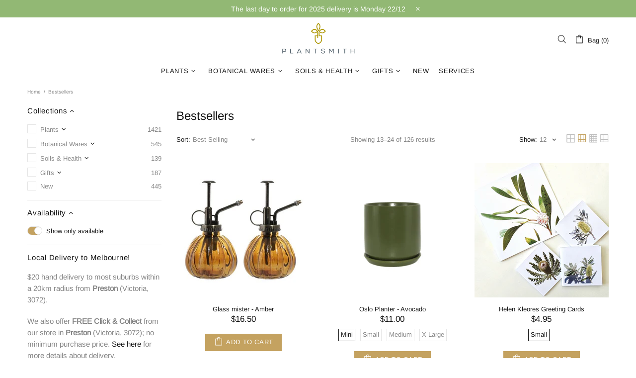

--- FILE ---
content_type: text/css
request_url: https://plantsmith.net.au/cdn/shop/t/12/assets/typography.scss.css?v=170019249897387001441759259518
body_size: 1865
content:
body,.promobox{font-family:Arimo,sans-serif;font-style:normal;font-size:13px;line-height:17px;font-weight:400;letter-spacing:0em}.ff-base,.ff-alternative{font-family:Arimo,sans-serif}.fs,.paragraph{font-size:13px!important;line-height:17px!important;letter-spacing:0em!important;font-weight:400!important}.fs-lg,.paragraph-lg{font-size:15px!important;line-height:23px!important;letter-spacing:0em!important;font-weight:400!important}h1,.h1,h2,.h2,h3,.h3,h4,.h4,h5,.h5,h6,.h6{font-family:Arimo,sans-serif;font-style:normal;font-weight:400}h1,.h1{font-size:44px;line-height:48px;letter-spacing:.05em;font-weight:400}h2,.h2{font-size:32px;line-height:35px;letter-spacing:.05em;font-weight:400}h3,.h3{font-size:24px;line-height:31px;letter-spacing:0em;font-weight:400}h4,.h4{font-size:18px;line-height:24px;letter-spacing:0em;font-weight:400}h5,.h5{font-size:15px;line-height:21px;letter-spacing:.05em;font-weight:400}h6,.h6{font-size:13px;line-height:17px;letter-spacing:0em;font-weight:400}@media (min-width: 541px){.h1-sm{font-size:44px;line-height:48px;letter-spacing:.05em;font-weight:400}}@media (min-width: 541px){.h2-sm{font-size:32px;line-height:35px;letter-spacing:.05em;font-weight:400}}@media (min-width: 541px){.h3-sm{font-size:24px;line-height:31px;letter-spacing:0em;font-weight:400}}@media (min-width: 541px){.h4-sm{font-size:18px;line-height:24px;letter-spacing:0em;font-weight:400}}@media (min-width: 541px){.h5-sm{font-size:15px;line-height:21px;letter-spacing:.05em;font-weight:400}}@media (min-width: 541px){.h6-sm{font-size:13px;line-height:17px;letter-spacing:0em;font-weight:400}}ul,ol,.list{font-size:13px;line-height:23px;letter-spacing:0em;font-weight:400}.list-lg{font-size:15px;line-height:21px;letter-spacing:0em;font-weight:400}.ls-0{letter-spacing:0}.icon{width:20px;min-width:20px;min-height:20px}.icon-fs-lg>.icon{width:24px;min-width:24px;min-height:24px}.icon-fs-26>.icon{width:26px;min-width:26px;min-height:26px}blockquote,blockquote p{font-size:18px;line-height:24px}blockquote site,blockquote p site{font-size:13px;line-height:17px}.table,.responsive-table{font-size:13px;line-height:17px}.table th,.responsive-table th{font-weight:400}.select select{line-height:30px}.note{font-size:11px;line-height:18px}.btn,.spr-summary-actions-newreview,.spr-button,.dynamic-checkout__button--styled .shopify-payment-button__button{font-family:Arimo,sans-serif;font-size:13px;line-height:14px;font-style:normal;letter-spacing:.05em;font-weight:400;text-transform:uppercase}input[type=text],input[type=number],input[type=email],input[type=password],input[type=search],input[type=tel],textarea,select{font-size:13px;line-height:17px;letter-spacing:0em;font-weight:400;text-transform:none}.tp-caption{font-size:13px!important;line-height:17px!important}.spr-icon{font-size:13px!important}.spr-header-title,.spr-form-title{font-size:18px!important;line-height:24px}.spr-review-header-title{font-size:15px;line-height:21px}.spr-review-reportreview{font-size:13px!important;line-height:18px!important}.spr-review-header-byline strong{font-weight:400}.tippy-tooltip.shella-theme{font-size:11px;line-height:14px}.select__dropdown span{line-height:23px}.label{font-size:13px;line-height:21px}.irs-from,.irs-to,.irs-single,.irs-min,.irs-max{font-size:13px;line-height:18px}.breadcrumbs ul{font-size:10px;line-height:16px}.header__tape{font-size:18px;line-height:24px}@media (max-width: 1024px){.header__tape-close .icon{width:36px;min-width:36px;min-height:32px}}.header__logo .text-hide{line-height:0}@media (min-width: 1025px){.header__btn-cart span,.header__btn-currency span{font-size:13px;line-height:21px}}.header__btn-cart{font-weight:400}@media (min-width: 1025px){.header__btn-search span{line-height:14px}}@media (min-width: 1025px){.header__btn-search .icon{min-height:21px}}@media (max-width: 1024px){.header__btn-menu .icon,.header__btn-services .icon,.header__btn-account .icon,.header__btn-wishlist .icon,.header__btn-compare .icon,.header__btn-cart .icon{width:24px;min-width:24px;min-height:36px}}@media (max-width: 1024px){.header__dropdown a,.header__dropdown span{line-height:31px}}@media (min-width: 1025px){.menu{font-family:Arimo,sans-serif;font-style:normal;font-weight:400}}@media (min-width: 1025px){.menu-vertical-btn{font-size:13px;line-height:17px;letter-spacing:.05em;font-weight:400}}.menu-vertical-btn .icon,.menu__item_icon{width:24px;min-width:24px;min-height:24px}@media (max-width: 1024px){.menu--main a{line-height:36px}}@media (max-width: 1024px){.menu--secondary a{line-height:36px}}@media (max-width: 1024px){.menu--main .menu__back>a,.menu--main .menu__item--has-children>a{letter-spacing:.05em;text-transform:uppercase}}@media (max-width: 1024px){.menu--secondary .menu__back>a,.menu--secondary .menu__item--has-children>a{letter-spacing:0em;text-transform:none}}@media (min-width: 1025px){.menu__list--styled .menu__item>a{font-size:13px;line-height:24px;letter-spacing:0em;font-weight:400}}@media (min-width: 1025px){.menu:not(.menu--vertical) .menu__panel>.menu__item>a{font-size:13px;line-height:14px;letter-spacing:.05em;font-weight:400;text-transform:uppercase}}@media (min-width: 1025px){.menu--vertical .menu__panel>.menu__item>a{font-size:13px;line-height:39px;letter-spacing:.05em;font-weight:400;text-transform:uppercase}}@media (max-width: 1024px){.menu--main .menu__panel>.menu__item>a{text-transform:uppercase}}@media (max-width: 1024px){.menu--secondary .menu__panel>.menu__item>a{text-transform:none}}@media (max-width: 1024px){.menu--main .menu__panel>.menu__item>a,.menu--main .menu__back>a{font-size:15px;line-height:36px;letter-spacing:.05em;font-weight:400}}@media (max-width: 1024px){.menu--secondary .menu__panel>.menu__item>a,.menu--secondary .menu__back>a{font-size:15px;line-height:36px;letter-spacing:0em;font-weight:400}}@media (min-width: 1025px){.menu__title{font-size:15px;line-height:21px;letter-spacing:.05em;font-weight:400;text-transform:uppercase}}.menu__label{font-size:9px;line-height:12px}.slider__prev .icon,.slider__next .icon{width:40px;min-width:40px}.countdown--type-01 .countdown__time,.countdown--type-01 .countdown__postfix{font-size:10px;line-height:13px}.countdown--type-02 .countdown__time{font-size:20px;line-height:26px}.countdown--type-02 .countdown__postfix{font-size:10px;line-height:13px}.visitors{font-size:15px;line-height:26px}.material-info .icon{width:23px;min-width:23px;min-height:23px}.material-info__head-icons .icon{width:50px;min-width:50px;min-height:52px}.tabs__btn{font-size:13px;line-height:21px;letter-spacing:.05em}.products-grid-buttons .icon{width:21px;min-width:21px}.products-grid-buttons .icon-theme-304,.products-grid-buttons .icon-theme-305{width:20.5px;min-width:20.5px}.product-collection__more-info{text-transform:none;font-size:13px;line-height:17px;letter-spacing:0em;font-weight:400}.product-collection__title>*,.product-compare__title>*,.product-wishlist__title>*{font-family:Arimo,sans-serif;font-size:13px;line-height:17px;letter-spacing:0em;font-weight:400}@media (max-width: 1024px){.product-collection__buttons-section .icon,.product-wishlist__buttons-section .icon,.product-compare__buttons-section .icon{width:24px;min-width:24px}}.product-collection__button-add-to-cart .btn,.product-compare__button-add-to-cart .btn,.product-wishlist__button-add-to-cart .btn,.carousel-articles__item .btn{font-size:13px;line-height:14px;letter-spacing:.05em;font-weight:400;text-transform:uppercase}.carousel-reviews__stars .icon{width:24px;min-width:24px;min-height:24px}.product-notification__content span{font-size:10px}.product-notification__content h3{letter-spacing:0em}.product-notification__content h3,.product-notification__content span{line-height:18px}.product-notification__button-close .icon{width:14px;min-width:14px;min-height:14px}.product-list__collections{line-height:18px}@media (min-width: 1025px){.product-list__title>*{font-size:18px}}@media (max-width: 1024px){.product-list__title>*{line-height:18px}}.product-page-gallery__control{font-size:10px}.product-page-info__title>*,.one-product-info__title>*{letter-spacing:0em;font-weight:400;text-transform:none}@media (min-width: 1025px){.product-page-info__title>*,.one-product-info__title>*{font-size:24px;line-height:31px}}@media (max-width: 1024px){.product-page-info__title>*,.one-product-info__title>*{font-size:18px;line-height:24px}}.product-page-info__details-buttons{font-size:13px;line-height:14px;letter-spacing:.05em}.product-page-info__price .price,.one-product-info__price .price{font-size:24px}.product-page-info__price .price--sale>span:first-child,.one-product-info__price .price--sale>span:first-child{font-size:17px}.product-page-info__payments label{font-size:15px;line-height:21px}.one-product-info__details-buttons{font-size:13px;line-height:14px;letter-spacing:.05em}.product-page-info__title>*,.one-product-info__title>*{font-family:Arimo,sans-serif}.product-page-info__reviews .spr-badge-caption,.one-product-info__reviews .spr-badge-caption,.product-options--type-page label,.product-page-info__field label,.one-product-info__field label{text-transform:uppercase}.one-product__bg .one-product-info__title>*{font-size:44px;line-height:48px;letter-spacing:.05em}.one-product__bg .one-product-info__price .price{font-size:34px!important}.one-product__bg .one-product-info__price .price--sale>span:first-child{font-size:17px!important}@media (min-width: 1260px){.products-view-list-xl .product-collection__title>*{font-size:18px;line-height:24px}}@media (min-width: 1025px) and (max-width: 1259px){.products-view-list-lg .product-collection__title>*{font-size:18px;line-height:24px}}.product-collection__list-v2-content .price{font-size:24px}.product-collection__list-v2-content .price--sale>span:first-child{font-size:18px}.price{font-family:Arimo,sans-serif;font-size:17px;font-weight:400}.price--sale>span:first-child{font-size:13px}.product-options__value--text,.product-options__value--large-text{font-size:13px;line-height:18px}@media (min-width: 1025px){.product-options--type-footbar .product-options__value--large-text{line-height:24px}}.collection-head h1{font-family:Arimo,sans-serif;font-size:24px;line-height:31px;letter-spacing:0em;font-weight:400}.collection-current-tags__items div{line-height:20px}.home-section-title{font-size:18px;line-height:24px;letter-spacing:0em;font-weight:400}.carousel-articles__title{font-size:24px;line-height:31px;letter-spacing:0em;font-weight:400}.information-line__title{font-size:13px;line-height:17px;letter-spacing:0em;font-weight:400}@media (min-width: 1025px){.search input{font-size:24px;line-height:31px}}@media (max-width: 1024px){.search input{font-size:18px;line-height:24px}}@media (min-width: 1025px){.search form label .icon{width:30px;min-width:30px;min-height:45px}}.popup-account__login ul{font-size:13px;line-height:17px}.notification-cookies p{font-size:14px;line-height:18px}.notification-cookies__button-close .icon{width:27px;min-width:27px;min-height:18px}@media (min-width: 1025px){.social-media .icon{width:12px;min-width:12px}}@media (max-width: 1024px){.social-media .icon{width:16px;min-width:16px}}@media (min-width: 1025px){.social-media .icon-social-facebook{width:7px;min-width:7px}}@media (max-width: 1024px){.social-media .icon-social-facebook{width:9px;min-width:9px}}@media (min-width: 1025px){.social-media .icon-social-google{width:16px;min-width:16px}}@media (max-width: 1024px){.social-media .icon-social-google{width:24px;min-width:24px}}@media (min-width: 1025px){.social-media .icon-social-youtube{width:14px;min-width:14px}}@media (max-width: 1024px){.social-media .icon-social-youtube{width:20px;min-width:20px}}@media (min-width: 1025px){.social-media .icon-social-behance{width:14px;min-width:14px}}@media (max-width: 1024px){.social-media .icon-social-behance{width:22px;min-width:22px}}@media (min-width: 1025px){.social-media .icon-fs-lg .icon{width:24px;min-width:24px}}@media (min-width: 1025px){.social-media .icon-fs-lg .icon-social-facebook{width:12px;min-width:12px}}@media (min-width: 1025px){.social-media .icon-fs-lg .icon-social-google{width:28px;min-width:28px}}@media (min-width: 1025px){.social-media .icon-fs-lg .icon-social-youtube{width:26px;min-width:26px}}@media (min-width: 1025px){.social-media .icon-fs-lg .icon-social-behance{width:26px;min-width:26px}}.social-share .icon-social-facebook{width:11px;min-width:11px}.social-share .icon-social-pinterest-2{width:16px;min-width:16px}.social-share .icon-social-buffer{width:18px;min-width:18px}.footbar-product__title>*{font-size:15px;line-height:22px}.footbar-product__price{line-height:22px}@media (max-width: 1024px){.footbar-product__price .price{font-size:24px}}@media (max-width: 1024px){.footbar-product__price .price--sale>span:first-child{font-size:17px}}.product-fixed-sizebar__line .icon{min-height:16px}.layer-navigation__head>*,.layer-navigation__arrow{line-height:30px}.information-line .icon{width:30px;min-width:30px}.blog-sidebar__recents h5{letter-spacing:0em}.article .rte ul,.article .rte ol{font-size:20px!important;line-height:30px!important}.article blockquote,.article blockquote p{font-size:24px;line-height:31px}.article blockquote site,.article blockquote p site{font-size:15px;line-height:20px}.article__nav h4,.article-body h1{letter-spacing:0em}.article-text{font-size:20px;line-height:30px}.lookbook__price .price{font-size:13px}.lookbook__price .price--sale>span:first-child{font-size:13px}.footer__copyright p{font-size:10px;line-height:16px}.footer__menus{text-transform:none}.footer__menus a{font-size:13px;line-height:17px}.page__title{font-size:24px;line-height:31px;letter-spacing:0em}.giftcard__value{font-size:20px;letter-spacing:0}.giftcard__code{font-size:25px;line-height:35px;letter-spacing:.05em}.giftcard__btn-print{letter-spacing:.05em}.rte{font-size:15px;line-height:23px}.rte ul,.rte ol{font-size:15px!important;line-height:21px!important}@media (max-width: 1024px){.is-ios input,.is-ios textarea{font-size:16px!important}}.popup-subscription-confirmation__title-icon .icon,.popup-subscription__title-icon .icon{width:30px;min-width:30px}.popup-subscription--layout-01 .popup-subscription__text-line-01,.popup-subscription--layout-02 .popup-subscription__text-line-01{font-size:18px;line-height:24px;letter-spacing:0em}.popup-subscription--layout-02 .popup-subscription__text-line-02{font-size:50px;line-height:42px;font-weight:700}.popup-subscription--layout-02 .popup-subscription__text-line-03{font-size:15px;line-height:20px}.popup-subscription--layout-03 .popup-subscription__text-line-01{font-size:18px;line-height:24px;letter-spacing:0em}@media (min-width: 778px){.popup-subscription--layout-03 .popup-subscription__text-line-02{font-size:100px;line-height:82px}}@media (max-width: 777px){.popup-subscription--layout-03 .popup-subscription__text-line-02{font-size:50px;line-height:41px}}.popup-subscription--layout-03 .popup-subscription__text-line-03{font-size:15px;line-height:20px}.popup-subscription--layout-03 .popup-subscription__text-line-03 span{font-weight:700}.popup-subscription--layout-04 .popup-subscription__text-line-01{font-size:32px;line-height:42px}@media (min-width: 778px){.popup-subscription--layout-04 .popup-subscription__text-line-02{font-size:110px;line-height:90px}}@media (max-width: 777px){.popup-subscription--layout-04 .popup-subscription__text-line-02{font-size:55px;line-height:45px}}.popup-subscription--layout-04 .popup-subscription__text-line-03{font-size:17px;line-height:22px}@media (min-width: 778px){.popup-subscription--layout-05 .popup-subscription__text-line-01{font-size:62px;line-height:91px}}@media (max-width: 777px){.popup-subscription--layout-05 .popup-subscription__text-line-01{font-size:31px;line-height:45px}}@media (min-width: 778px){.popup-subscription--layout-05 .popup-subscription__text-line-02{font-size:110px;line-height:90px}}@media (max-width: 777px){.popup-subscription--layout-05 .popup-subscription__text-line-02{font-size:55px;line-height:45px}}.popup-subscription--layout-05 .popup-subscription__text-line-03{font-size:17px;line-height:22px}@media (min-width: 541px){.popup-age-confirmation__text-line-01{font-size:36px;line-height:42px}}.popup-age-confirmation__checkbox-text a{text-decoration:underline}.font-alternative-text [class*=promobox__text-],.font-alternative-text-1 .promobox__text-1,.font-alternative-text-2 .promobox__text-2,.font-alternative-text-3 .promobox__text-3,.font-alternative-btn .btn{font-family:Arimo,sans-serif}.font-400-text [class*=promobox__text-],.font-400-text-1 .promobox__text-1,.font-400-text-2 .promobox__text-2,.font-400-text-3 .promobox__text-3,.font-400-btn .btn{font-weight:400}.font-700-text [class*=promobox__text-],.font-700-text-1 .promobox__text-1,.font-700-text-2 .promobox__text-2,.font-700-text-3 .promobox__text-3,.font-700-btn .btn{font-weight:700}.font-italic-text [class*=promobox__text-],.font-italic-text-1 .promobox__text-1,.font-italic-text-2 .promobox__text-2,.font-italic-text-3 .promobox__text-3,.font-italic-btn .btn{font-style:italic}
/*# sourceMappingURL=/cdn/shop/t/12/assets/typography.scss.css.map?v=170019249897387001441759259518 */


--- FILE ---
content_type: text/javascript
request_url: https://plantsmith.net.au/cdn/shop/t/12/assets/module.products-view.min.js?v=107120162155243607821605746945
body_size: -36
content:
theme.ProductsView=function(){function t(){this.selectors={view:".js-products-view"},this.init()}t.prototype=$.extend({},t.prototype,{init:function(){var t=this,e=localStorage.getItem("products-view");if(window.location.href.indexOf("products-view=reset")!==-1&&(e=null,localStorage.setItem("products-view",null)),e){var a=$(this.selectors.view+" [data-js-products-grid-buttons]");e=JSON.parse(e),a.each(function(){var a=$(this),s=!0;$.each(e,function(t,e){if(a.attr("data-value-"+t)!==e){var r="data-active-"+t;a.attr("data-value-"+t,e),a.find("[data-value]").removeAttr(r),a.find('[data-value="'+e+'"]').attr(r,!0),s=!1}}),s||t.update(a)})}$body.on("click",this.selectors.view+" [data-js-products-grid-buttons] [data-value]",function(){var e=$(this),a=e.parents("[data-js-products-grid-buttons]"),s=e.attr("data-value"),r=theme.current.bp,i="data-active-"+r;if(console.log(i),!e[0].hasAttribute(i)){var o={};a.find("[data-value]").removeAttr(i),e.attr(i,!0),a.attr("data-value-"+r,s),t.update(a),$.each(theme.breakpoints.values,function(t,e){o[t]=a.attr("data-value-"+t)}),localStorage.setItem("products-view",JSON.stringify(o))}})},update:function(t){var e=t.parents(this.selectors.view).find("[data-js-products]"),a=$("[data-js-products-grid-buttons]"),s="";a.length&&($.each(theme.breakpoints.values,function(t){var r=a.attr("data-value-"+t),i="list"===r?12:12/+r;e[1===+r?"addClass":"removeClass"]("products-view-centered-"+t),e["list"===r?"addClass":"removeClass"]("products-view-list-"+t),s+=" col-","xs"!==t&&(s+=t+"-"),s+=i}),e.find("[data-js-product]").parent().attr("class",s),$window.trigger("checkImages"))}}),theme.ProductsView=new t},$(function(){theme.ProductsView()});